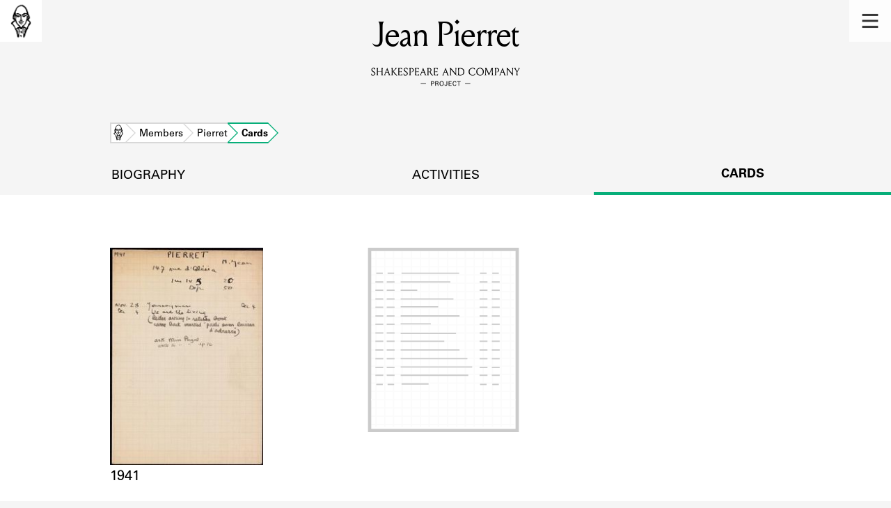

--- FILE ---
content_type: text/html; charset=utf-8
request_url: https://shakespeareandco.princeton.edu/members/pierret/cards/
body_size: 4173
content:


<!DOCTYPE html>
<html lang="en" xmlns:schema="http://schema.org/" xmlns:og="http://ogp.me/ns#" class="no-js">
    <head>
        <!-- metadata -->
        <title>Jean Pierret Cards · Library Members · Shakespeare and Company Project</title>
        <meta charset="utf-8">
        <meta name="viewport" content="width=device-width, initial-scale=1">
        <link rel="apple-touch-icon" sizes="180x180" href="/static/favicon/apple-touch-icon.png" />
        <link rel="icon" type="image/png" sizes="32x32" href="/static/favicon/favicon-32x32.png" />
        <link rel="icon" type="image/png" sizes="16x16" href="/static/favicon/favicon-16x16.png" />
        <link rel="manifest" href="/static/favicon/site.webmanifest" />
        <link rel="mask-icon" href="/static/favicon/safari-pinned-tab.svg" color="#E9E9E9" />
        <meta name="theme-color" content="#ffffff" />
        







<meta name="description" content="2 cards"/>



<meta name="citation_publisher" content="Center for Digital Humanities, Princeton University"/>
 
<meta name="citation_public_url" content="https://shakespeareandco.princeton.edu/members/pierret/cards/" />





<meta property="og:title" content="Lending library cards for Jean Pierret" />

<meta property="og:type" content="website" />

<meta property="og:description" content="2 cards"/>

<meta property="og:site_name" content="Shakespeare and Company Project"/>


<meta name="twitter:card" content="summary_large_image" />

<meta name="twitter:title" content="Lending library cards for Jean Pierret"/>


<meta name="twitter:description" content="2 cards" />



 


  
    
    <meta property="og:image" content="https://iiif.princeton.edu/loris/figgy_prod/6b%2F2d%2F9a%2F6b2d9ac6d2294a548c58a08c64737917%2Fintermediate_file.jp2/full/1080,/0/default.jpg" />
    <meta name="twitter:image" content="https://iiif.princeton.edu/loris/figgy_prod/6b%2F2d%2F9a%2F6b2d9ac6d2294a548c58a08c64737917%2Fintermediate_file.jp2/full/1080,/0/default.jpg" />
    


<meta property="og:url" content="https://shakespeareandco.princeton.edu/members/pierret/cards/" />
<meta name="twitter:url" content="https://shakespeareandco.princeton.edu/members/pierret/cards/" />
<meta name="twitter:domain" content="shakespeareandco.princeton.edu" />
<meta name="twitter:site" content="@ShakesCoProject" />



        

        
        <script type="application/ld+json" nonce="5cYkM0H/Cf8NOjmHIW6WuQ==">{
  "@context": {
    "brick": "https://brickschema.org/schema/Brick#",
    "csvw": "http://www.w3.org/ns/csvw#",
    "dc": "http://purl.org/dc/elements/1.1/",
    "dcam": "http://purl.org/dc/dcam/",
    "dcat": "http://www.w3.org/ns/dcat#",
    "dcmitype": "http://purl.org/dc/dcmitype/",
    "dcterms": "http://purl.org/dc/terms/",
    "doap": "http://usefulinc.com/ns/doap#",
    "foaf": "http://xmlns.com/foaf/0.1/",
    "geo": "http://www.opengis.net/ont/geosparql#",
    "odrl": "http://www.w3.org/ns/odrl/2/",
    "org": "http://www.w3.org/ns/org#",
    "owl": "http://www.w3.org/2002/07/owl#",
    "prof": "http://www.w3.org/ns/dx/prof/",
    "prov": "http://www.w3.org/ns/prov#",
    "qb": "http://purl.org/linked-data/cube#",
    "rdf": "http://www.w3.org/1999/02/22-rdf-syntax-ns#",
    "rdfs": "http://www.w3.org/2000/01/rdf-schema#",
    "schema": "https://schema.org/",
    "schema1": "http://schema.org/",
    "sh": "http://www.w3.org/ns/shacl#",
    "skos": "http://www.w3.org/2004/02/skos/core#",
    "sosa": "http://www.w3.org/ns/sosa/",
    "ssn": "http://www.w3.org/ns/ssn/",
    "time": "http://www.w3.org/2006/time#",
    "vann": "http://purl.org/vocab/vann/",
    "void": "http://rdfs.org/ns/void#",
    "wgs": "https://www.w3.org/2003/01/geo/wgs84_pos#",
    "xsd": "http://www.w3.org/2001/XMLSchema#"
  },
  "@graph": [
    {
      "@id": "https://shakespeareandco.princeton.edu/members/pierret/cards/",
      "@type": "schema1:WebPage",
      "schema1:breadcrumb": {
        "@id": "_:Ne2321703ab2840ccbb453767058d72fa"
      }
    },
    {
      "@id": "_:Ne2321703ab2840ccbb453767058d72fa",
      "@type": "schema1:BreadcrumbList",
      "schema1:itemListElement": [
        {
          "@id": "_:N2f10eb5e72a642539dad9709a8dee2e2"
        },
        {
          "@id": "_:N0a97c615699e42ca89117be169df6a3c"
        },
        {
          "@id": "_:N5367186e97d04c4bb5ad674c3084b976"
        },
        {
          "@id": "_:N7599a65056f24539b2cdfb36e302e43a"
        }
      ]
    },
    {
      "@id": "_:N2f10eb5e72a642539dad9709a8dee2e2",
      "@type": "schema1:ListItem",
      "schema1:item": "https://shakespeareandco.princeton.edu/",
      "schema1:name": "Home",
      "schema1:position": 1
    },
    {
      "@id": "_:N0a97c615699e42ca89117be169df6a3c",
      "@type": "schema1:ListItem",
      "schema1:item": "https://shakespeareandco.princeton.edu/members/",
      "schema1:name": "Members",
      "schema1:position": 2
    },
    {
      "@id": "_:N5367186e97d04c4bb5ad674c3084b976",
      "@type": "schema1:ListItem",
      "schema1:item": "https://shakespeareandco.princeton.edu/members/pierret/cards/",
      "schema1:name": "Cards",
      "schema1:position": 4
    },
    {
      "@id": "_:N7599a65056f24539b2cdfb36e302e43a",
      "@type": "schema1:ListItem",
      "schema1:item": "https://shakespeareandco.princeton.edu/members/pierret/",
      "schema1:name": "Pierret",
      "schema1:position": 3
    }
  ]
}</script>
        
        <!-- analytics -->
        
            

<script async src="https://www.googletagmanager.com/gtag/js?id=G-H1FNDPYCC6"></script>
<script nonce="5cYkM0H/Cf8NOjmHIW6WuQ==">
  
    window.dataLayer = window.dataLayer || [];
    function gtag(){dataLayer.push(arguments);}
    gtag('js', new Date());

    gtag('config', 'G-H1FNDPYCC6');
</script>

        
        <!-- styles -->
        
        
        <link href="/static/css/main-bfffd963f93d1c02d2e2.min.css" rel="stylesheet" />
        <link href="/static/css/print-bfffd963f93d1c02d2e2.min.css" rel="stylesheet"  media="print" />
        
        <!-- scripts -->
        <script src="/static/js/main-bfffd963f93d1c02d2e2.min.js" ></script>
        
<script src="/static/js/activities-bfffd963f93d1c02d2e2.min.js" ></script>

        

<script defer data-domain="shakespeareandco.princeton.edu" src="https://plausible.io/js/script.file-downloads.hash.outbound-links.js "></script>


    </head>
    <body>
        


        
<nav id="main-nav" aria-label="header">
    <ul class="corners">
        <li class="home square">
            <a href="/" aria-label="home">
                <img src="/static/img/logo/SCo_logo_graphic.png" alt="Shakespeare & Company">
            </a>
        </li>
        <li class="menu square">
            <a id="open-main-menu" href="#main-menu" role="button">
                <img src="/static/img/icons/Menu.svg" alt="Open main menu">
            </a>
        </li>
    </ul>
    <ul id="main-menu" aria-label="primary navigation" aria-hidden="true">
        <li class="menu square">
            <a id="close-main-menu" href="#" role="button">
                <img src="/static/img/icons/Delete.svg" alt="Close main menu">
            </a>
        </li>
        
            <li>
                <a href="/members/">
                    <span class="title">Members</span>
                    <span class="subtitle">Learn about the members of the lending library.</span>
                </a>
            </li>
        
            <li>
                <a href="/books/">
                    <span class="title">Books</span>
                    <span class="subtitle">Explore the lending library holdings.</span>
                </a>
            </li>
        
            <li>
                <a href="/analysis/">
                    <span class="title">Discoveries</span>
                    <span class="subtitle">Learn about the Shakespeare and Company community.</span>
                </a>
            </li>
        
            <li>
                <a href="/sources/">
                    <span class="title">Sources</span>
                    <span class="subtitle">Learn about the lending library cards, logbooks, and address books.</span>
                </a>
            </li>
        
            <li>
                <a href="/about/">
                    <span class="title">About</span>
                    <span class="subtitle">Learn about the Shakespeare and Company Project.</span>
                </a>
            </li>
        
    </ul>
</nav>
        

<header id="page-header" class="detail">
    <img class="bookmark" src="/static/img/headers/header-bookmark.svg" alt="">
    <h1>Jean Pierret</h1>
    <img class="logotype" src="/static/img/logo/SCo_logo_text.svg" alt="Shakespeare and Company Project">
    <p class="tagline"></p>
    <img class="chevron" src="/static/img/icons/chevron_down.png" alt="">
</header>


        <main class="tabbed white">
        

<nav class="breadcrumbs">
    <ol>
        
            <li class="home">
            
                <a href="https://shakespeareandco.princeton.edu/">Home</a>
            
            </li>
        
            <li >
            
                <a href="https://shakespeareandco.princeton.edu/members/">Members</a>
            
            </li>
        
            <li >
            
                <a href="https://shakespeareandco.princeton.edu/members/pierret/">Pierret</a>
            
            </li>
        
            <li >
             
                <span>Cards</span>
            
            </li>
        
    </ol>
</nav>
<nav class="tabs" aria-label="sections">
    <li class="tab">
        <a href="/members/pierret/">biography</a>
    </li>
    <li class="tab">
        <a href="/members/pierret/borrowing/">activities</a>
    </li>
    <li class="tab" aria-selected="true">
        <span>cards</span>
    </li>
</nav>

<section class="member-cards">
    
    <ol class="card-results">
    
    <li class="card result">
        <a href="/members/pierret/cards/60f430a6-0d60-4014-bfe1-083116456644/">
                
                <picture>
                  
                    <source srcset="https://iiif.princeton.edu/loris/figgy_prod/6b%2F2d%2F9a%2F6b2d9ac6d2294a548c58a08c64737917%2Fintermediate_file.jp2/full/225,/0/default.jpg, https://iiif.princeton.edu/loris/figgy_prod/6b%2F2d%2F9a%2F6b2d9ac6d2294a548c58a08c64737917%2Fintermediate_file.jp2/full/450,/0/default.jpg 2x">
                    <img src="https://iiif.princeton.edu/loris/figgy_prod/6b%2F2d%2F9a%2F6b2d9ac6d2294a548c58a08c64737917%2Fintermediate_file.jp2/full/225,/0/default.jpg" alt="" loading="lazy">
                  
                </picture>
                
                <div class="card-dates ">
                    <span class="label">Card Years</span>
                    <span>1941
                        
                        
                    </span>
                </div>
                
        </a>
    </li>
    
    <li class="card result">
        <a href="/members/pierret/cards/c9233124-2e56-402d-9d4a-a1c173cc7012/">
                
                <picture>
                  
                    <source srcset="https://iiif.princeton.edu/loris/figgy_prod/ab%2F28%2F30%2Fab28305922734df9becfe75f00a1cc42%2Fintermediate_file.jp2/full/225,/0/default.jpg, https://iiif.princeton.edu/loris/figgy_prod/ab%2F28%2F30%2Fab28305922734df9becfe75f00a1cc42%2Fintermediate_file.jp2/full/450,/0/default.jpg 2x">
                    <img src="https://iiif.princeton.edu/loris/figgy_prod/ab%2F28%2F30%2Fab28305922734df9becfe75f00a1cc42%2Fintermediate_file.jp2/full/225,/0/default.jpg" alt="" loading="lazy">
                  
                </picture>
                
                <div class="card-dates ">
                    <span class="label">Card Years</span>
                    <span>
                    </span>
                </div>
                
        </a>
    </li>
    
    </ol>
    

    

    
    

<div class="rights-statement">
    
    
        
        
            <a  href="http://arks.princeton.edu/ark:/88435/2r36v265g" target="_blank" >
            <img class="logo" src="https://figgy.princeton.edu/assets/pul_logo_icon-7b5f9384dfa5ca04f4851c6ee9e44e2d6953e55f893472a3e205e1591d3b2ca6.png" alt=""/>
            </a>
        
    
    
    
    <a href="http://rightsstatements.org/vocab/NKC/1.0/" target="_blank">
        <img src="/static/img/rightsstatements_org/NKC.svg"
           alt="No Known Copyright" />
    </a>
    
</div>
    

</section>

        </main>
        
<footer id="page-footer">
    <div class="nav-logos">
        <nav aria-label="footer">
            <ul class="primary" aria-label="primary navigation">
                <li><a href="/">Home</a></li>
                
                
                    <li><a href="/members/">Members</a></li>
                
                    <li><a href="/books/">Books</a></li>
                
                    <li><a href="/analysis/">Discoveries</a></li>
                
                    <li><a href="/sources/">Sources</a></li>
                
                    <li><a href="/about/">About</a></li>
                
                </ul>
            <ul class="secondary" aria-label="secondary navigation">
                
                    <li><a href="/about/contact/">Contact Us</a></li>
                
                    <li><a href="/about/faq/">Frequently Asked Questions</a></li>
                
                    <li><a href="/about/data/">Data Export</a></li>
                
                    <li><a href="/about/technical/">Technical</a></li>
                
                    <li><a href="/about/cite/">How to Cite</a></li>
                
                    <li><a href="/about/citations/">Citations</a></li>
                
                    <li><a href="/about/press-and-media/">Press and Media</a></li>
                
                    <li><a href="/about/credits/">Credits</a></li>
                
            </ul>
        </nav>
        <a id="sco-logo" href="/">
            <img src="/static/img/logo/SCo_logo_vert.png" alt="Shakespeare and Company Project">
        </a>
        <div class="logos-social">
            <div class="logos">
                <a id="pu-logo" href="https://www.princeton.edu/">
                    <img src="/static/img/logo/pu-logo-footer.svg" alt="Princeton University">
                </a>
                <a id="cdh-logo" href="https://cdh.princeton.edu/">
                    <img src="/static/img/logo/cdh-logo.svg" alt="The Center for Digital Humanities at Princeton">
                </a>
            </div>
            <div class="social">
                <a id="twitter" href="https://twitter.com/ShakesCoProject">
                    <img src="/static/img/icons/twitter.svg" alt="Twitter">
                </a>
                <a id="instagram" href="https://www.instagram.com/shakespeareandcoproject/">
                    <img src="/static/img/icons/instagram.svg" alt="Instagram">
                </a>
            </div>
        </div>
    </div>
    <div class="links">
        <span class="issn">ISSN: 2769-3996</span>
        <a href="https://github.com/Princeton-CDH/mep-django" id="sw-version">v. 1.10.0</a>

        <a href="https://accessibility.princeton.edu/accessibility-assistance" id="a11y-assist">Accessibility Assistance</a>
        <span id="copyright">&copy;2026 Trustees of Princeton University</span>
    </div>
</footer>
        
    </body>
</html>
